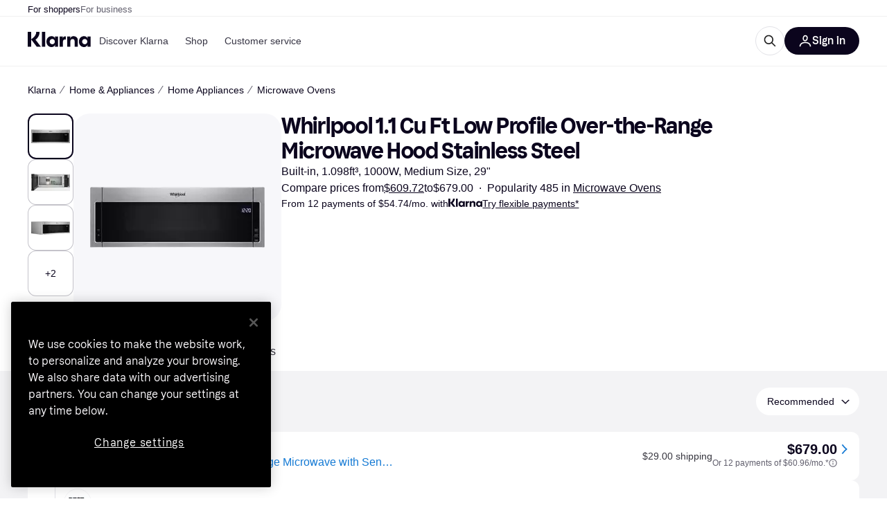

--- FILE ---
content_type: text/css
request_url: https://owp.klarna.com/static/ProductList-c73ed67c.css
body_size: 1476
content:
.T1ZT83zPPU{cursor:pointer}.mbutbiB_FY>div:nth-child(2){flex-grow:3}.gjmA5Yuzdk{border:1px solid #615f6d;border:solid 1px var(--border60);cursor:pointer;background:#fff;background:var(--background-primary);z-index:2;border-right:none;border-radius:4px 0 0 4px;justify-content:center;align-items:center;width:41px;height:116px;display:flex;position:fixed;top:calc(50% - 58px);right:0}.gjmA5Yuzdk:before{content:attr(data-text);color:var(--text-primary);justify-content:center;align-items:center;height:40px;display:flex;position:absolute;left:0;right:0;transform:rotate(-90deg)}.gjmA5Yuzdk:hover{border:1px solid #28272e;border:solid 1px var(--primary-action-hover);border-right:none}.gjmA5Yuzdk:focus,.gjmA5Yuzdk:active{background:#0b051d;background:var(--grayscale100);color:var(--text-on-background);border:1px solid #0b051d;border:solid 1px var(--primary-action-active);border-right:none}.gjmA5Yuzdk:focus:before,.gjmA5Yuzdk:active:before{color:var(--text-on-background)}@media (min-width:1024px){.QI2bIvqWgA{min-height:56px}}.KgWIf43c0y{display:none}@media (min-width:1024px){.KgWIf43c0y{display:block}}.KgWIf43c0y.YpOhDpPWc5{z-index:800;background:#fff;background:var(--background-primary);box-shadow:0 4px 8px 0 none,0 0 1px 0 none;box-shadow:0 4px 8px 0 var(--shadow-primary),0 0 1px 0 var(--shadow-primary);display:block;position:fixed;top:0;left:0;right:0}.QI2bIvqWgA .x0jXrbVckc{scrollbar-width:none;column-gap:4px;height:46px}@media (min-width:768px){.QI2bIvqWgA .x0jXrbVckc{column-gap:16px}}@media (min-width:1024px){.QI2bIvqWgA .x0jXrbVckc{column-gap:32px;height:56px}}.rCcc4w0lQm{padding:0 8px}.rCcc4w0lQm.ONsqGlcrhe{pointer-events:none}.rCcc4w0lQm.ONsqGlcrhe svg{width:16px;height:16px;margin-left:4px}.cYRYwiQAT9{width:100%;position:relative}.Wch_pzkgyA{-webkit-overflow-scrolling:touch;scroll-snap-type:x mandatory;width:100%;display:flex;overflow:auto}.Wch_pzkgyA::-webkit-scrollbar{display:none}.bqlxDg5QA2 p a{color:var(--text-on-background)!important}.bqlxDg5QA2 p a:hover{text-decoration:none;color:var(--text-on-background)!important}.XS3Id_zpo4{background-color:rgba(52,52,52,.7);background-color:var(--overlay-primary);z-index:1100;justify-content:center;align-items:center;width:100vw;height:100vh;display:flex;position:fixed;top:0;left:0}.me4kVrKBJc{background-color:#fff;background-color:var(--background-primary);border-radius:24px;width:90%;max-width:500px;height:80vh;position:relative;overflow:hidden;box-shadow:0 4px 10px rgba(0,0,0,.3)}.wL9jkTX9v4{z-index:10;top:16px;right:16px;position:absolute!important}.ClI0btMkew{border:none;width:100%;height:100%}.VkdjtVxOKY{max-width:700px;position:relative}.luCB2_n6eD{text-overflow:ellipsis;-webkit-box-orient:vertical;position:relative;overflow:hidden}.luCB2_n6eD.oqJI3YC6CC{padding-right:0}.piuIkwW7L4{z-index:1;background:0 0;position:absolute;bottom:0;right:0}.piuIkwW7L4:before{content:"...";z-index:-1;background:#fff;width:130%;height:100%;position:absolute;top:0;right:0}.WNBGklqoif{display:inline-block}.WNBGklqoif .du681FC_xI{font-size:.875rem;font-size:var(--text-size-s);line-height:20px;line-height:var(--text-lh-s)}.rKCoHoUF9e{white-space:nowrap;line-height:1.5;font-size:.75rem!important}@media (min-width:768px){.rKCoHoUF9e{line-height:1.5;font-size:.875rem!important}}@media (min-width:1024px){.rKCoHoUF9e{line-height:1.5;font-size:1rem!important}}.TvCi_8hX24{font-size:1rem;font-size:var(--text-size-m);line-height:24px;line-height:var(--text-lh-m)}.NQoZlhYXls{fill:var(--rating-background)}.Qto9qQj0go{flex-direction:revert;align-items:center;padding:0;line-height:0;display:inline-flex}@media (min-width:1024px){.Qto9qQj0go{padding-right:16px}}.Fvwc6SwtMv{display:inline-flex}.GrMIxOq_aD{font-size:1rem;font-size:var(--text-size-m);line-height:24px;line-height:var(--text-lh-m);padding:0 8px}.fJFAUvI5Yt{border:none;border-right:1px solid #c4c3ca;border-right:1px solid var(--border40);border-radius:0;width:50%;height:100%}.QFL1cCUzYM{background-color:#c4c3ca;background-color:var(--border40);width:1px;height:20px}.no83TDEzq0{margin-left:-16px;margin-right:-16px}.iLFaqnOGYm{position:absolute;top:-8px;right:-8px}.mR6m6EWHN_{text-align:center;width:100%;position:relative;overflow:hidden}.mR6m6EWHN_ img{vertical-align:top}.mR6m6EWHN_>div{width:initial!important;height:initial!important}@media (min-width:1024px){.WqY6IxM70o{top:calc(var(--pr-header-offset,50px) + 8px);position:-webkit-sticky;position:sticky}}.Icf6M0L2mV{max-width:100%;overflow:hidden}.ppui02n2hL{height:320px}.TlxKUHk8nJ+.TlxKUHk8nJ{margin-top:16px}p .SNvASk0_9u{min-height:100vh;padding-bottom:24px}@media (max-width:767px){p .SNvASk0_9u{background-color:#c8d0d8}}.Nuzsrij_DK{max-width:1760px!important}.oHRtqrz5TA{margin-bottom:24px;position:relative}.oHRtqrz5TA:before{content:"";z-index:-1;height:100%;box-shadow:inset 16px 46px 16px -46px none;box-shadow:inset 16px 46px 16px -46px var(--shadow-primary);background:#f3f3f5;background:var(--background-secondary);position:absolute;left:-16px;right:-16px}@media (min-width:768px){.oHRtqrz5TA:before{left:-40px;right:-40px}}@media (min-width:1536px){.oHRtqrz5TA:before{left:calc(50% - 24px - 50vw);right:calc(50% - 24px - 50vw)}}@media (min-width:1200px){.oHRtqrz5TA.BLLevU1Ok0:before{left:calc(50% + 170px - 50vw);right:calc(50% - 153px - 50vw)}}@media (min-width:1536px){.oHRtqrz5TA.BLLevU1Ok0:before{left:calc(50% + 178px - 50vw);right:calc(50% - 161px - 50vw)}}

--- FILE ---
content_type: application/javascript
request_url: https://owp.klarna.com/static/RelatedProducts-2c3e87f8.js
body_size: 720
content:
"use strict";(self.__LOADABLE_LOADED_CHUNKS__=self.__LOADABLE_LOADED_CHUNKS__||[]).push([["24965"],{1128:function(l,e,i){i.r(e),i.d(e,{default:()=>c}),i(65315),i(37089),i(32203);var n=i(74848),a=i(32205),r=i(84461),d=i(95783),t=i(52933),o=i(98286),u=i(35149),s=i(51073);let c=()=>{var l,e,i;let c=(0,o.WD)(),v=(0,d.sA)(),g=(0,a.QsY)({base:2,l:5}),p=(null==v||null==(l=v.product)?void 0:l.id)||"",m=(null==v||null==(e=v.category)?void 0:e.id)||"",{data:h,isLoading:b,isFetched:_}=(0,s.B)({categoryId:m,productId:p});return _&&(null==h?void 0:h.length)===0?null:b?(0,n.jsx)(u.A,{}):(0,n.jsx)(a.azJ,{className:(0,t.jZ)(m,"image"),paddingBottom:{base:"xxl",m:80},children:(0,n.jsx)(a.jzO,{description:c("PR.Related.Products.DESCRIPTION"),headingSize:"m",showAllHref:null==v||null==(i=v.category)?void 0:i.url,showAllLabel:c("PR.Global.SHOW_ALL"),title:c("PR.Related.Products.TITLE"),children:(0,n.jsx)(a.qlo,{children:_&&!h?(0,n.jsx)(a.azJ,{alignY:"center",display:"flex",height:{base:257,l:285},children:(0,n.jsx)(a.ppr,{kind:"inline",type:"NO_PRODUCTS_IN_PRODUCT_LISTING"})}):null==h?void 0:h.map((l,e)=>{var i,a,d,t,o,u,s,c,v,p,m,h,b;return(0,n.jsx)(r.A,{brandLogoAlt:null==(a=l.brand)||null==(i=a.image)?void 0:i.description,brandLogoSrc:null==(t=l.brand)||null==(d=t.image)?void 0:d.path,carouselId:"pl-related-products-carousel",classification:void 0,imageAlt:null==(o=l.image)?void 0:o.description,imageLazyLoad:e>=g,imageSrc:null==(u=l.image)?void 0:u.path,installmentPrice:null==l?void 0:l.installment,merchantId:void 0,merchantName:void 0,name:l.name,price:null==(c=l.cheapestOffer)||null==(s=c.price)?void 0:s.amount,pricePerUnit:null==(v=l.cheapestOffer)?void 0:v.pricePerUnit,productId:l.id,rating:null==(p=l.rating)?void 0:p.average,ratingCount:null==(m=l.rating)?void 0:m.count,ribbonPreset:null==(h=l.ribbon)?void 0:h.type,ribbonValue:null==(b=l.ribbon)?void 0:b.value,url:l.url},l.id)})})})})}}}]);

--- FILE ---
content_type: application/javascript
request_url: https://owp.klarna.com/static/apps-klarna-Layout-43142e89.js
body_size: 613
content:
"use strict";(self.__LOADABLE_LOADED_CHUNKS__=self.__LOADABLE_LOADED_CHUNKS__||[]).push([["58867"],{22840:function(e,t,r){r.d(t,{c:()=>p}),r(95013);var n=r(66222),a=r(79298),l=r(61870),o=r(24134),c=r(19288),i=r(39015),u=r(25981);let s=(0,i.Ib)("klarna_user",async e=>{var t,r;if(!e)return null;let n=(0,a.R)(),[o,c]=await Promise.all([n.fetch(l.Zh,{url:"/v1/display-name"}),n.fetch(l.Zh,{url:"/v1/picture/urls/download",validateStatus:e=>e<400||404===e})]);return{firstName:null==o?void 0:o.data.displayName,avatar:null==c||null==(r=c.data)||null==(t=r.urls)?void 0:t.cropped.uri,email:"",personaId:""}}),p=()=>{var e,t;let[r]=(0,o.A)();return(0,n.I)((e=function(e){for(var t=1;t<arguments.length;t++){var r=null!=arguments[t]?arguments[t]:{},n=Object.keys(r);"function"==typeof Object.getOwnPropertySymbols&&(n=n.concat(Object.getOwnPropertySymbols(r).filter(function(e){return Object.getOwnPropertyDescriptor(r,e).enumerable}))),n.forEach(function(t){var n;n=r[t],t in e?Object.defineProperty(e,t,{value:n,enumerable:!0,configurable:!0,writable:!0}):e[t]=n})}return e}({},s(r[c.rj])),t=t={enabled:(0,u.L)()},Object.getOwnPropertyDescriptors?Object.defineProperties(e,Object.getOwnPropertyDescriptors(t)):(function(e,t){var r=Object.keys(e);if(Object.getOwnPropertySymbols){var n=Object.getOwnPropertySymbols(e);r.push.apply(r,n)}return r})(Object(t)).forEach(function(r){Object.defineProperty(e,r,Object.getOwnPropertyDescriptor(t,r))}),e))}},82168:function(e,t,r){r.r(t),r.d(t,{default:()=>o});var n=r(74848),a=r(86850);r(22840),r(19288),r(25981);let l=()=>(0,n.jsx)(a.A,{});l.getInitialProps=a.A.getInitialProps=async({queryClient:e,cookies:t})=>{};let o=l}}]);

--- FILE ---
content_type: application/javascript
request_url: https://owp.klarna.com/static/35483-8b798d48.js
body_size: 11805
content:
"use strict";(self.__LOADABLE_LOADED_CHUNKS__=self.__LOADABLE_LOADED_CHUNKS__||[]).push([["35483"],{28727:function(e,r,t){t.d(r,{A:()=>a});var n=t(74848),i=t(32205),l=t(98286);let o=({style:e})=>{let{isMobile:r}=(0,i.UgS)();return(0,n.jsxs)("svg",{fill:"none",height:r?"20":"24",role:"img",style:e,viewBox:"0 0 1448 609",xmlns:"http://www.w3.org/2000/svg",children:[(0,n.jsx)("title",{children:"Klarna"}),(0,n.jsx)("path",{d:"M0 304.493C0 180.585 0 118.631 30.3995 74.5079C42.2947 57.2427 57.2427 42.2947 74.5079 30.3995C118.631 0 180.585 0 304.493 0H1142.75C1266.65 0 1328.61 0 1372.73 30.3995C1390 42.2947 1404.95 57.2427 1416.84 74.5079C1447.24 118.631 1447.24 180.585 1447.24 304.493C1447.24 428.402 1447.24 490.356 1416.84 534.479C1404.95 551.744 1390 566.692 1372.73 578.587C1328.61 608.987 1266.65 608.987 1142.75 608.987H304.494C180.585 608.987 118.631 608.987 74.5079 578.587C57.2427 566.692 42.2947 551.744 30.3995 534.479C0 490.356 0 428.402 0 304.493Z",fill:"#FFA8CD"}),(0,n.jsx)("path",{d:"M1166.17 389.005C1140.92 389.005 1121.24 368.125 1121.24 342.771C1121.24 317.416 1140.92 296.536 1166.17 296.536C1191.42 296.536 1211.1 317.416 1211.1 342.771C1211.1 368.125 1191.42 389.005 1166.17 389.005ZM1153.54 437.85C1175.08 437.85 1202.56 429.647 1217.79 397.581L1219.27 398.327C1212.59 415.851 1212.59 426.292 1212.59 428.902V433.003H1266.8V252.538H1212.59V256.64C1212.59 259.25 1212.59 269.69 1219.27 287.214L1217.79 287.96C1202.56 255.894 1175.08 247.691 1153.54 247.691C1101.93 247.691 1065.54 288.706 1065.54 342.771C1065.54 396.835 1101.93 437.85 1153.54 437.85ZM971.216 247.691C946.707 247.691 927.397 256.267 911.801 287.96L910.316 287.214C917 269.69 917 259.25 917 256.64V252.538H862.784V433.003H918.485V337.923C918.485 312.942 932.968 297.281 956.362 297.281C979.757 297.281 991.268 310.704 991.268 337.55V433.003H1046.97V318.162C1046.97 277.147 1015.03 247.691 971.216 247.691ZM782.203 287.96L780.717 287.214C787.401 269.69 787.401 259.25 787.401 256.64V252.538H733.186V433.003H788.887L789.258 346.126C789.258 320.772 802.626 305.484 824.536 305.484C830.477 305.484 835.305 306.23 840.875 307.722V252.538C816.366 247.318 794.457 256.64 782.203 287.96ZM605.073 389.005C579.821 389.005 560.14 368.125 560.14 342.771C560.14 317.416 579.821 296.536 605.073 296.536C630.324 296.536 650.005 317.416 650.005 342.771C650.005 368.125 630.324 389.005 605.073 389.005ZM592.447 437.85C613.985 437.85 641.464 429.647 656.689 397.581L658.174 398.327C651.49 415.851 651.49 426.292 651.49 428.902V433.003H705.706V252.538H651.49V256.64C651.49 259.25 651.49 269.69 658.174 287.214L656.689 287.96C641.464 255.894 613.985 247.691 592.447 247.691C540.83 247.691 504.439 288.706 504.439 342.771C504.439 396.835 540.83 437.85 592.447 437.85ZM426.828 433.003H482.53V172H426.828V433.003ZM385.981 172H329.165C329.165 218.608 300.572 260.368 257.125 290.197L240.043 302.129V172H181V433.003H240.043V303.62L337.706 433.003H409.747L315.797 309.213C358.501 278.266 386.352 230.166 385.981 172Z",fill:"#0B051D"})]})},a=()=>{let e=(0,l.WD)(),{isMobile:r,isTablet:t}=(0,i.UgS)(),a=r?"xs":t?"s":"m";return(0,n.jsxs)(i.EYj,{size:a,weight:"bold",children:[e("PR.Global.KlarnaPaymentMessage.TRY_FLEXIBLE_PAYMENTS_WITH"),(0,n.jsx)(i.azJ,{as:"span",paddingX:"s",children:(0,n.jsx)(o,{style:{verticalAlign:"bottom"}})}),(0,n.jsx)(i.EYj,{inline:!0,weight:"normal",children:(0,n.jsx)(i.N_E,{decoration:"underline",rel:"noreferrer",size:a,target:"_blank",to:e("PR.Global.KlarnaPaymentMessage.INFO_LINK",void 0,!0),children:e("PR.Global.KlarnaPaymentMessage.INFO_LINK_TEXT")})})]})}},77668:function(e,r,t){t.d(r,{A:()=>s}),t(95013);var n=t(74848),i=t(32205),l=t(78513),o=t(96540),a=t(98286);let s=({cheapestInstallment:e,origin:r})=>{let t=(0,a.WD)(),s=(0,i.Rtm)(),{isMobile:c}=(0,i.UgS)(),[u,d]=(0,o.useState)(!1),f=(0,o.useCallback)(e=>{e.preventDefault(),d(!0)},[]),p=(0,o.useCallback)(()=>{d(!1)},[]);return e&&(null==e?void 0:e.modalUrl)?(0,n.jsxs)(n.Fragment,{children:[(0,n.jsxs)(i.BJc,{alignY:"baseline",direction:c||"productSheet"===r?"vertical":"horizontal",gap:c?"xs":"s",marginBottom:c?"sm":"none",wrap:!1,children:[(0,n.jsxs)(i.BJc,{alignY:"baseline",direction:"horizontal",gap:"xs",wrap:!1,children:[(0,n.jsx)(i.EYj,{inline:!0,size:c?"xs":"s",children:(0,n.jsx)(a.Ay,{placeholders:{price:s(e)},children:"PR.Global.KlarnaPaymentMessage.FROM_X_WITH"})}),(0,n.jsx)(i.DMy,{color:"textPrimary",height:c?10:12})]}),(0,n.jsx)(i.N_E,{decoration:"underline",rel:"noreferrer",size:c?"xs":"s",to:null==e?void 0:e.modalUrl,onClick:f,children:`${t("PR.Global.KlarnaPaymentMessage.LINK_TO_OSM_MODAL_TEXT")}*`})]}),(0,n.jsx)(l.A,{open:u,url:null==e?void 0:e.modalUrl,onClose:p})]}):null}},52933:function(e,r,t){t.d(r,{$_:()=>l,RU:()=>s,_O:()=>i,jZ:()=>a}),t(65315),t(59023);var n=t(74848);let i="fs-mask",l="fs-exclude",o=["340","1180","742"],a=(e,r="text")=>{if(e&&e&&o.some(r=>e===r||e===`cl${r}`)){if("image"===r)return l;if("text"===r)return i}},s=({category:e,contentType:r="text",children:t})=>{let i=a(e,r);return i?(0,n.jsx)("div",{className:i,children:t}):(0,n.jsx)(n.Fragment,{children:t})}},73971:function(e,r,t){t.d(r,{A:()=>c});var n=t(74848),i=t(88574),l=t(32205),o=t(74193),a=t(98286);let s=()=>{let e=(0,a.WD)()("PR.CategoryListPage.SEARCH_INFO_BOX_CONTENT");return(0,n.jsx)(i.default,{className:"bqlxDg5QA2",source:e})},c=e=>{var r,t,{iconSize:i="s",sx:c}=e,u=function(e,r){if(null==e)return{};var t,n,i=function(e,r){if(null==e)return{};var t,n,i={},l=Object.keys(e);for(n=0;n<l.length;n++)t=l[n],r.indexOf(t)>=0||(i[t]=e[t]);return i}(e,r);if(Object.getOwnPropertySymbols){var l=Object.getOwnPropertySymbols(e);for(n=0;n<l.length;n++)t=l[n],!(r.indexOf(t)>=0)&&Object.prototype.propertyIsEnumerable.call(e,t)&&(i[t]=e[t])}return i}(e,["iconSize","sx"]);let d=(0,a.WD)();return(0,o.jj)("show_search_legal_info")?(0,n.jsx)(l.azJ,(r=function(e){for(var r=1;r<arguments.length;r++){var t=null!=arguments[r]?arguments[r]:{},n=Object.keys(t);"function"==typeof Object.getOwnPropertySymbols&&(n=n.concat(Object.getOwnPropertySymbols(t).filter(function(e){return Object.getOwnPropertyDescriptor(t,e).enumerable}))),n.forEach(function(r){var n;n=t[r],r in e?Object.defineProperty(e,r,{value:n,enumerable:!0,configurable:!0,writable:!0}):e[r]=n})}return e}({inline:!0,as:"span"},u),t=t={children:(0,n.jsxs)(l.mh,{children:[(0,n.jsx)(l.jiu,{children:(0,n.jsx)(l.K0,{inline:!0,transparent:!0,"aria-label":d("PR.CategoryListPage.SEARCH_INFO_BOX_LABEL"),color:"text-primary",height:22,icon:l.mo0,padding:"none",size:i,sx:[{marginLeft:1,verticalAlign:"-6px"},c],width:22})}),(0,n.jsx)(l.L67,{text:(0,n.jsx)(s,{})})]})},Object.getOwnPropertyDescriptors?Object.defineProperties(r,Object.getOwnPropertyDescriptors(t)):(function(e,r){var t=Object.keys(e);if(Object.getOwnPropertySymbols){var n=Object.getOwnPropertySymbols(e);t.push.apply(t,n)}return t})(Object(t)).forEach(function(e){Object.defineProperty(r,e,Object.getOwnPropertyDescriptor(t,e))}),r)):null}},17648:function(e,r,t){t.d(r,{A:()=>n});let n=(0,t(39015).Rq)({resolved:{},chunkName:()=>"Lightbox",isReady(e){let r=this.resolve(e);return!0===this.resolved[r]&&!!t.m[r]},importAsync:()=>Promise.all([t.e("62646"),t.e("15225")]).then(t.bind(t,71590)),requireAsync(e){let r=this.resolve(e);return this.resolved[r]=!1,this.importAsync(e).then(e=>(this.resolved[r]=!0,e))},requireSync(e){return t(this.resolve(e))},resolve:()=>71590})},78513:function(e,r,t){t.d(r,{A:()=>a});var n=t(74848),i=t(32205),l=t(96540),o=t(98286);let a=({open:e,onClose:r,url:t})=>{let a=(0,o.WD)();(0,i.yJA)(e);let s=(0,l.useCallback)(e=>{e.stopPropagation(),r()},[r]);if((0,l.useEffect)(()=>{let t=e=>{"Escape"===e.key&&r()};return e?document.addEventListener("keydown",t):document.removeEventListener("keydown",t),()=>{document.removeEventListener("keydown",t)}},[r,e]),e)return(0,n.jsx)(i.ZLI,{children:(0,n.jsx)(i.azJ,{"aria-modal":"true",className:"XS3Id_zpo4",role:"dialog",onClick:s,children:(0,n.jsxs)(i.azJ,{className:"me4kVrKBJc",children:[(0,n.jsx)(i.K0,{"aria-label":a("PR.Global.Close"),className:"wL9jkTX9v4",height:"32px",icon:i.w0d,width:"32px",onClick:s}),(0,n.jsx)("iframe",{className:"ClI0btMkew",src:t,title:"Installment Details"})]})})})}},91307:function(e,r,t){t.d(r,{n:()=>i,y:()=>l});var n=t(20709);let i=()=>{let e=n.Ay.get(n.PA);if(e&&Array.isArray(e.attributes))return e;n.Ay.remove(n.PA)},l=e=>{n.Ay.set(n.PA,e)}},33574:function(e,r,t){t.d(r,{Dv:()=>i,Tg:()=>l}),t(67579),t(30500),t(65315),t(837),t(84136),t(95013);var n=t(91307);let i=e=>e.replace("af_",""),l=(e,r,t,l)=>{let o=(0,n.n)(),a=(null==o?void 0:o.attributes)||[],s=i(e),c=null==a?void 0:a.filter(r=>r.attributeId!==i(e)||r.categoryId!==l);t&&void 0!==r&&(c=[...null!=c?c:[],{attributeId:s,optionIds:[null!=r?r:""],categoryId:l}]),(0,n.y)({attributes:null!=c?c:[]})}},4590:function(e,r,t){t.d(r,{A:()=>s,e:()=>a});var n=t(74848),i=t(32205),l=t(78426),o=t(98286);let a=({offer:e,merchant:r})=>{var t;let a=(0,o.WD)();return(0,n.jsx)(l.Z,{merchant:r,offer:e,offerAggregatedPosition:void 0,offerType:"shopByBrand",style:{width:"100%"},children:(0,n.jsxs)(i.$nd,{alignX:"space-between",as:"div",height:40,hoverBackgroundColor:"none",kind:"ghost",padding:"none",width:"100%",children:[(0,n.jsxs)(i.BJc,{alignY:"center",direction:"horizontal",gap:"s",children:[(0,n.jsx)(i.FuX,{height:24,imageSrc:null==(t=r.logo)?void 0:t.url,kind:"round",name:r.name,width:24}),(0,n.jsxs)(i.BJc,{alignX:"left",alignY:"center",direction:"horizontal",gap:"none",children:[(0,n.jsx)(i.EYj,{tight:!0,size:"s",weight:"normal",children:a("PR.ProductPage.ShopByBrand.SHOP_AT")}),(0,n.jsx)(i.EYj,{color:"text-primary",size:"s",children:r.name})]})]}),(0,n.jsx)(i.vKP,{size:"m"})]})})},s=({offer:e,merchant:r})=>{var t;let a=(0,o.WD)();return(0,n.jsx)(i.azJ,{direction:"horizontal",children:(0,n.jsx)(l.Z,{merchant:r,offer:e,offerAggregatedPosition:void 0,offerType:"shopByBrand",children:(0,n.jsxs)(i.$nd,{as:"div",backgroundColor:"background-primary",borderColor:"border40",borderRadius:"full",height:48,hoverBackgroundColor:"none",hoverBorderColor:"border100",kind:"secondary",paddingLeft:"xs",paddingRight:12,paddingY:"xs",children:[(0,n.jsx)(i.FuX,{height:40,imageSrc:null==(t=r.logo)?void 0:t.url,kind:"round",name:r.name,width:40}),(0,n.jsxs)(i.BJc,{alignX:"left",direction:"vertical",gap:6,paddingX:12,children:[(0,n.jsx)(i.EYj,{tight:!0,size:"s",sx:{paddingTop:"1px"},weight:"normal",children:a("PR.ProductPage.ShopByBrand.SHOP_AT")}),(0,n.jsx)(i.EYj,{tight:!0,color:"text-primary",size:"m",children:r.name})]}),(0,n.jsx)(i.vKP,{size:"m"})]})})})}},37733:function(e,r,t){t.d(r,{A:()=>n}),t(65315),t(84136);let n=e=>{let r=null==e?void 0:e.staticOffers.find(e=>e.labels.propertyLabels.find(e=>"BRAND_OFFER"===e)),t=r&&(null==e?void 0:e.merchants[r.merchantId]);return{brandOffer:r,brandOfferMerchant:t}}},58455:function(e,r,t){t.d(r,{Q:()=>l,V:()=>i});var n=t(74193);let i=["IN_STOCK"],l=e=>{let r=(0,n.c5)("pl").show_xmas_delivery,t=i.includes(e.stockStatus);return r&&t}},70906:function(e,r,t){t.d(r,{i:()=>o,k:()=>s}),t(65315),t(837);var n=t(74193),i=t(71624),l=t(58455);let o=(e,r)=>(0,n.c5)("pl").show_xmas_delivery&&r.offerFilters.showOnlyDeliveryBeforeChristmas?e.filter(e=>a(e)):e,a=e=>{if("offer-group"!==e.type)return!1;let r=(0,l.Q)(e.offerGroup.displayOffer)?e.offerGroup.merchant.lastOrderBeforeHolidayDelivery:void 0;return r&&(0,i.Uy)(r)};t(95013);let s=(e,r)=>{let t=(0,n.c5)("pl");if(!t.show_recycling_message)return e;let i=t.recycle_identifiers;return i.includes(r.categoryId)||r.subcategoryId&&i.includes(r.subcategoryId)?[{type:"recycle-message"},...e]:e}},78426:function(e,r,t){t.d(r,{Z:()=>d}),t(65315),t(84136);var n=t(74848),i=t(52073),l=t(58203),o=t(32205),a=t(51948),s=t(96540),c=t(98286),u=t(46469);let d=e=>{var r,t,d,{merchant:f,offer:p,offerAggregatedPosition:h,offerType:g="offer",onClickOut:O,children:y}=e,v=function(e,r){if(null==e)return{};var t,n,i=function(e,r){if(null==e)return{};var t,n,i={},l=Object.keys(e);for(n=0;n<l.length;n++)t=l[n],r.indexOf(t)>=0||(i[t]=e[t]);return i}(e,r);if(Object.getOwnPropertySymbols){var l=Object.getOwnPropertySymbols(e);for(n=0;n<l.length;n++)t=l[n],!(r.indexOf(t)>=0)&&Object.prototype.propertyIsEnumerable.call(e,t)&&(i[t]=e[t])}return i}(e,["merchant","offer","offerAggregatedPosition","offerType","onClickOut","children"]);let{productId:b,productClassification:m}=(0,l.G)(),j={id:f.id,name:f.name,verified:f.labels.includes("VERIFIED")},P=((e,r)=>{let{filters:t}=(0,a.O)(),n=t.priceWithShipping,{shouldShowCampaignPriceInfo:i,campaignPrice:l}=(0,u.D)(e.campaignPrice,e.shippingCost),d=(0,o.Ymp)(),f=(0,c.WD)();return(0,s.useMemo)(()=>{let t=e.price,a=t.currency,s=parseFloat(t.amount);n&&(s=e.shippingCost?parseFloat(e.price.amount)+parseFloat(e.shippingCost.amount):s);let c=(0,o.$gu)({price:s,currency:a,locale:d});return i&&s&&l?f("PR.A11Y.ProductDetailsPage.Offers.OFFER_LINK_WITH_CAMPAIGN_PRICE",{price:(0,o.$gu)({price:"number"==typeof l?l:parseFloat(l),currency:a,locale:d}),originalPrice:c,merchantName:r.name}):f("PR.A11Y.ProductDetailsPage.Offers.OFFER_LINK_WITH_PRICE",{price:c,merchantName:r.name})},[l,n,d,i,f,e.price,e.shippingCost,r.name])})(p,f);return(0,n.jsx)(i.A,(r=function(e){for(var r=1;r<arguments.length;r++){var t=null!=arguments[r]?arguments[r]:{},n=Object.keys(t);"function"==typeof Object.getOwnPropertySymbols&&(n=n.concat(Object.getOwnPropertySymbols(t).filter(function(e){return Object.getOwnPropertyDescriptor(t,e).enumerable}))),n.forEach(function(r){var n;n=t[r],r in e?Object.defineProperty(e,r,{value:n,enumerable:!0,configurable:!0,writable:!0}):e[r]=n})}return e}({"aria-label":P,callback:O,clickoutIndex:h?h-1:void 0,forceReferrer:"REFERRER"===f.urlHandling,isInternational:!!f.internationalCountryCode,merchant:j,offerItemCondition:null==(d=p.labels.attributeLabels.find(e=>"itemCondition"===e.name))?void 0:d.value,productClassification:m,productId:b,productPrice:p.price.amount,url:p.url},"Sponsored"===g?{clickArea:"sponsored",clickoutType:g}:"shopByBrand"===g?{clickArea:"shop-by-brand",clickoutType:"ShopByBrand"}:{},v),t=t={children:y},Object.getOwnPropertyDescriptors?Object.defineProperties(r,Object.getOwnPropertyDescriptors(t)):(function(e,r){var t=Object.keys(e);if(Object.getOwnPropertySymbols){var n=Object.getOwnPropertySymbols(e);t.push.apply(t,n)}return t})(Object(t)).forEach(function(e){Object.defineProperty(r,e,Object.getOwnPropertyDescriptor(t,e))}),r))}},55248:function(e,r,t){t.d(r,{oG:()=>v,OC:()=>D,O4:()=>m,lM:()=>A,WD:()=>P,OB:()=>l,l_:()=>c,hT:()=>h,FW:()=>p,VE:()=>g,jK:()=>_,Cj:()=>R,bv:()=>L,Gy:()=>x,vs:()=>C}),t(65315),t(48169),t(95013),t(837),t(22416),t(99342);let n=e=>{let r,t=[];return e.forEach(e=>{if("offer-group"===e.type){if((null==r?void 0:r.offerGroup.merchant.id)===e.offerGroup.merchant.id&&r.offerGroup.availability===e.offerGroup.availability)return void r.offerGroup.offers.push(...e.offerGroup.offers);r=e}t.push(e)}),t};var i=t(43506);let l=(e,r)=>{if(r.offerFilters.showUnavailableMerchants||(0,i.r)(r.offerFilters.merchants))return e;let t=e.reduce((e,r,t)=>"offer-group"===r.type&&"AVAILABLE"!==r.offerGroup.availability?[...e,t]:e,[]);if(!t.length)return e;let l=t[0],o=e.filter((e,r)=>"offer-group"!==e.type||0===r&&0===l||"AVAILABLE"===e.offerGroup.availability),a=0===l?t.length>1?o.length:void 0:o.length;return a&&a>0&&(o.splice(a,0,{type:"collapsed-unavailable-offer-groups",count:0===l?t.length-1:t.length}),o=n(o)),o};var o=t(74193);function a(e){for(var r=1;r<arguments.length;r++){var t=null!=arguments[r]?arguments[r]:{},n=Object.keys(t);"function"==typeof Object.getOwnPropertySymbols&&(n=n.concat(Object.getOwnPropertySymbols(t).filter(function(e){return Object.getOwnPropertyDescriptor(t,e).enumerable}))),n.forEach(function(r){var n;n=t[r],r in e?Object.defineProperty(e,r,{value:n,enumerable:!0,configurable:!0,writable:!0}):e[r]=n})}return e}function s(e,r){return r=null!=r?r:{},Object.getOwnPropertyDescriptors?Object.defineProperties(e,Object.getOwnPropertyDescriptors(r)):(function(e,r){var t=Object.keys(e);if(Object.getOwnPropertySymbols){var n=Object.getOwnPropertySymbols(e);t.push.apply(t,n)}return t})(Object(r)).forEach(function(t){Object.defineProperty(e,t,Object.getOwnPropertyDescriptor(r,t))}),e}let c=e=>{var r;let t=(0,o.c5)("pl").fillup_minimum_available_offers,n=e.filter(f).length;if(n>=t)return e;let i=function(e,r){let t=e.filter(d),n=[];for(let e of u){let i=t.filter(e);if(n.push(...i),n.length>=r)break}return n.slice(0,r)}(e,t-n);return r=e,i.forEach(e=>{r.splice(r.indexOf(e),1,s(a({},e),{offerGroup:s(a({},e.offerGroup),{availability:"AVAILABLE",displayOffer:s(a({},e.offerGroup.displayOffer),{availability:"AVAILABLE"})})}))}),r},u=[function(e){return"UNAVAILABLE"===e.offerGroup.availability&&"OUT_OF_STOCK"!==e.offerGroup.displayOffer.stockStatus},function(e){return"UNAVAILABLE_UNMET_REQUIREMENTS"===e.offerGroup.availability&&"OUT_OF_STOCK"!==e.offerGroup.displayOffer.stockStatus},function(e){return"UNAVAILABLE_UNMET_REQUIREMENTS"===e.offerGroup.availability&&"OUT_OF_STOCK"===e.offerGroup.displayOffer.stockStatus},function(e){return"UNAVAILABLE"===e.offerGroup.availability&&"OUT_OF_STOCK"===e.offerGroup.displayOffer.stockStatus}];function d(e){return"offer-group"===e.type&&!e.offerGroup.merchant.labels.includes("NO_FILLUP")&&"UNAVAILABLE_ON_REQUEST"!==e.offerGroup.availability&&!e.offerGroup.merchant.internationalCountryCode}function f(e){return"offer-group"===e.type&&"AVAILABLE"===e.offerGroup.availability}let p=(e,r)=>{var t;return(null==(t=r.offerFilters.origin)?void 0:t.includes("ALL"))?e:n(e.filter(e=>"offer-group"!==e.type||!r.merchants[e.offerGroup.displayOffer.merchantId].internationalCountryCode))},h=(e,r)=>r.offerFilters.showUnavailableMerchants?e:n(e.filter(e=>"offer-group"!==e.type||"AVAILABLE"===e.offerGroup.availability));t(84136);let g=(e,r)=>{var t;return(null==(t=r.offerFilters.itemCondition)?void 0:t.includes("ALL"))?e:e.filter(e=>!O(e))},O=e=>{if("offer-group"!==e.type)return!1;let r=e.offerGroup.displayOffer.labels.attributeLabels.find(e=>"itemCondition"===e.name);return r&&["USED","REFURBISHED"].includes(r.value)};var y=t(95243);let v=(e,r)=>{var t;if(!(0,o.c5)("ads_settings").use_ads||r.device.isApp)return e;let n=(0,y.Gb)(e),i=null!=(t=r.adsPositionOffset)?t:0;return e.reduce((e,t)=>{var l,o,a,s;return"offer-group"===t.type&&(l=t.position,o=r.device.isMobile,a=r.device.isTablet,l===(s=n)?o||a?s<4:s<8||b(l):o||a?4===l||11===l:b(l))?[...e,t,{type:"ad",aggregatedPosition:i+=1}]:[...e,t]},[])};function b(e){return 0!==e&&e%4==0}t(59023);let m=(e,r)=>{let t=(0,y.Gb)(e),n=e.some(e=>"promoted-installment-offer"===e.type);return t>0||r.filterCountAll>0&&(1!==r.filterCountAll||"ALL"!==r.offerFilters.origin)||n?e:[...e,{type:"empty-offer-result"}]};var j=t(5489);let P=(e,r)=>{let t=1;return e.forEach(e=>{if("offer-group"===e.type){var n;e.position=t,e.aggregatedPosition=(null!=(n=r.offerGroupPositionOffset)?n:0)+t,t++}}),e},A=(e,r)=>{var t,n;if(!r.excludedOffers.length||0===r.filterCountAll)return e;let i=(0,y.Iq)(e),l=(0,y.Gb)(e),o=(0,j._)([R,g,h,p,P,v,D],(t=function(e){for(var r=1;r<arguments.length;r++){var t=null!=arguments[r]?arguments[r]:{},n=Object.keys(t);"function"==typeof Object.getOwnPropertySymbols&&(n=n.concat(Object.getOwnPropertySymbols(t).filter(function(e){return Object.getOwnPropertyDescriptor(t,e).enumerable}))),n.forEach(function(r){var n;n=t[r],r in e?Object.defineProperty(e,r,{value:n,enumerable:!0,configurable:!0,writable:!0}):e[r]=n})}return e}({},r),n=n={offers:r.excludedOffers,excludedOffers:[],adsPositionOffset:i,offerGroupPositionOffset:l,isExcludedOfferList:!0},Object.getOwnPropertyDescriptors?Object.defineProperties(t,Object.getOwnPropertyDescriptors(n)):(function(e,r){var t=Object.keys(e);if(Object.getOwnPropertySymbols){var n=Object.getOwnPropertySymbols(e);t.push.apply(t,n)}return t})(Object(n)).forEach(function(e){Object.defineProperty(t,e,Object.getOwnPropertyDescriptor(n,e))}),t));return 0===o.length?e:[...e,{type:"excluded-offers",blocks:o}]};var E=t(21426);let x=e=>{let r=(0,o.c5)("klarna_installments"),t=(null==r?void 0:r.installment_disclaimer_position)==="CLOSE_TO_DISPLAY",n=null==r?void 0:r.enable_klarna_installments;if(!t)return e;let i=e.some(e=>"promoted-installment-offer"===e.type);if(!(n||i))return e;let l=(0,E.a)(n,i);if(!l)return e;let a=e.filter(e=>"offer-group"===e.type||"sponsored-offer"===e.type||"promoted-installment-offer"===e.type).length;if(0===a)return e;let s=Math.min(3,a),c=!1,u=0;return e.reduce((e,r)=>(e.push(r),("offer-group"===r.type||"sponsored-offer"===r.type||"promoted-installment-offer"===r.type)&&(++u!==s||c||(e.push({type:"installment-disclaimer",translationKey:l}),c=!0)),e),[])},C=(e,r)=>{if(!(0,o.jj)("apple_storefront_enabled")||r.offerFilters.showOnlyDeliveryBeforeChristmas)return e;let t=r.staticOffers.find(e=>e.labels.propertyLabels.includes("PROMOTED_INSTALLMENT")),{itemCondition:n}=r.offerFilters,l="ALL"===n||(0,i.r)(r.offerFilters.merchants);return!t||l?e:[{type:"promoted-installment-offer",offer:t,merchant:r.merchants[null==t?void 0:t.merchantId],offerGroup:{key:`${t.merchantId}-${t.id}`,merchant:r.merchants[t.merchantId],availability:t.availability,displayOffer:t,offers:[t]}},...e]},_=(e,r)=>{if(e.some(e=>"promoted-installment-offer"===e.type))return e;let t=r.staticOffers.find(e=>e.labels.propertyLabels.includes("SPONSORED")),n=(0,y.Gb)(e),{attributes:i,merchantLabels:l}=r.offerFilters,o=l&&l.length>0||i&&(null==i?void 0:i.length)>0;return!t||n<2||o?e:[{type:"sponsored-offer",offer:t,merchant:r.merchants[null==t?void 0:t.merchantId]},...e]};var S=t(23784),I=t(20729);let L=(e,r)=>{let{offerFilters:t,edgeFilters:n}=r,l="ALL"===t.itemCondition,o=(0,i.r)(t.merchants),{lowestPrice:a}=(0,S.G)(n||[]),s=(e=>{if(e)return e.nationalOffer.minPrice||e.internationalOffer.minPrice||e.minPriceInStock})(r.offersSummary),c=(0,I.A)(n,"af_ITEM_CONDITION",["USED","REFURBISHED"])||!1,u=!!a&&!!(null==s?void 0:s.amount)&&a<Number(s.amount);return!c||l||!u||t.showOnlyDeliveryBeforeChristmas||o?e:[{type:"used-products"},...e]};t(37089);let R=(e,r)=>((e,r)=>{if(!e)return[];let t=[];for(let n of e){let e=`${n.merchantId}-${"AVAILABLE"===n.availability?"AVAILABLE":"UNAVAILABLE"}`,i=t.findIndex(r=>r.key===e);if(i>-1)t[i].offers.push(n);else{let i={key:e,merchant:r[n.merchantId],displayOffer:n,availability:n.availability,offers:[n]};t.push(i)}}for(let e=0;e<t.length;e++){let r=t[e];if("AVAILABLE"!==r.availability){var n;let i=function(e,r){return e.find(e=>{var t;return(null==(t=e.merchant)?void 0:t.id)===r&&"AVAILABLE"===e.availability})}(t,null==(n=r.merchant)?void 0:n.id);i&&(i.offers.push(...r.offers),r.offers=[r.displayOffer],0!==e&&(t.splice(e,1),e--))}}return t})(r.offers,r.merchants).map((e,t)=>{var n;return{type:"offer-group",position:t+1,aggregatedPosition:(null!=(n=r.offerGroupPositionOffset)?n:0)+t+1,offerGroup:e}}),D=(e,r)=>{var t,n;let{offerFilters:i}=r;if(!r.isExcludedOfferList&&(null==(t=i.page)?void 0:t.offerList)||r.isExcludedOfferList&&(null==(n=i.page)?void 0:n.excludedOfferList))return e;let l=(0,y.Gb)(e);if(l<=12)return e;let o=(0,y.x_)(e,12);return -1===o?e:[...e.slice(0,o),{type:"paging-limit",count:l}]}},95243:function(e,r,t){t.d(r,{Gb:()=>i,Iq:()=>l,x_:()=>n}),t(65315),t(837);let n=(e,r)=>e.findIndex(e=>"offer-group"===e.type&&e.position===r),i=e=>e.filter(e=>"offer-group"===e.type).length,l=e=>e.filter(e=>"ad"===e.type).length},5489:function(e,r,t){t.d(r,{_:()=>n}),t(65315),t(48169);let n=(e,r)=>e.reduce((e,t)=>t(e,r),[])},82937:function(e,r,t){t.d(r,{A:()=>s}),t(35058),t(65315),t(37089);var n=t(74848),i=t(32205),l=t(51948),o=t(83232),a=t(98286);let s=({onChange:e})=>{let r=(0,a.WD)(),t=(0,o.rH)()?["RECOMMENDED","PRICE"]:"pricerunner-uk"===(0,o.V2)()?["DELIVERY","PRICE","RECOMMENDED"]:["DELIVERY","PRICE","RECOMMENDED_MARKET_ADJUSTED"],{optimisticFilters:s,setFilters:c}=(0,l.O)();return(0,n.jsx)(i.z6M,{inline:!1,value:s.sort,onChange:r=>{c({sort:(null==r?void 0:r.target).value||void 0}),null==e||e()},children:(0,n.jsx)(i.BJc,{gap:"s",children:t.map(e=>(0,n.jsx)(i.sxL,{label:r(`PR.ProductPage.FilterModal.Sorting.${e}`),size:"m",value:e},e))})})}},15386:function(e,r,t){t.d(r,{I:()=>d});var n=t(74848),i=t(32205),l=t(51948),o=t(23784),a=t(84970),s=t(20729),c=t(98286),u=t(16946);let d=()=>{let{data:e}=(0,a.v)(),{optimisticFilters:r,setFilters:t}=(0,l.O)(),{lowestPrice:d}=(0,o.G)((null==e?void 0:e.filters)||[]),f=(0,n.jsx)(c.F4,{placeholders:{price:(0,n.jsx)(i.gmi,{color:"inherit",price:d||0,size:"inherit",sx:{marginLeft:"4px"},weight:"bold"},"price")},children:"PR.ProductPage.FilterActions.USED_PRODUCTS_FROM"});return(0,s.A)(null==e?void 0:e.filters,"af_ITEM_CONDITION",["USED","REFURBISHED"])?(0,n.jsx)(u.q,{active:"ALL"===r.itemCondition,onClick:()=>t({itemCondition:"ALL"!==r.itemCondition?"ALL":void 0}),children:f}):null}},82102:function(e,r,t){t.d(r,{M:()=>a});var n=t(74848),i=t(32205),l=t(43506),o=t(16946);let a=()=>{var e;let{isActive:r,isDisabled:t,merchant:a,setMerchantsFilter:s}=(0,l.P)(),c=(0,i.QsY)({base:20,m:28});return a?(0,n.jsx)(o.q,{active:r,disabled:t,onClick:s,children:(0,n.jsxs)(i.BJc,{alignY:"center",direction:"horizontal",gap:"s",children:[(0,n.jsx)(i.FuX,{height:c,imageSrc:null==(e=a.logo)?void 0:e.url,kind:"round",name:a.name,sx:{marginLeft:-8},width:c}),(0,n.jsx)(i.EYj,{size:"s",weight:r?"bold":"normal",children:null==a?void 0:a.name})]})}):null}},14733:function(e,r,t){t.d(r,{p:()=>a});var n=t(74848),i=t(51948),l=t(98286),o=t(16946);let a=()=>{let e=(0,l.WD)(),{optimisticFilters:r,setFilters:t}=(0,i.O)();return(0,n.jsx)(o.q,{active:r.priceWithShipping,onClick:()=>t({priceWithShipping:!r.priceWithShipping}),children:e("PR.ProductPage.FilterActions.INCLUDE_SHIPPING")})}},16946:function(e,r,t){t.d(r,{q:()=>l});var n=t(74848),i=t(32205);let l=e=>{var r,t;let l=(0,i.QsY)({base:32,l:40});return(0,n.jsx)(i.ffE,(r=function(e){for(var r=1;r<arguments.length;r++){var t=null!=arguments[r]?arguments[r]:{},n=Object.keys(t);"function"==typeof Object.getOwnPropertySymbols&&(n=n.concat(Object.getOwnPropertySymbols(t).filter(function(e){return Object.getOwnPropertyDescriptor(t,e).enumerable}))),n.forEach(function(r){var n;n=t[r],r in e?Object.defineProperty(e,r,{value:n,enumerable:!0,configurable:!0,writable:!0}):e[r]=n})}return e}({borderColor:"transparent",borderRadius:"full",height:l,iconPosition:"left",size:"s"},e),t=t={children:e.children},Object.getOwnPropertyDescriptors?Object.defineProperties(r,Object.getOwnPropertyDescriptors(t)):(function(e,r){var t=Object.keys(e);if(Object.getOwnPropertySymbols){var n=Object.getOwnPropertySymbols(e);t.push.apply(t,n)}return t})(Object(t)).forEach(function(e){Object.defineProperty(r,e,Object.getOwnPropertyDescriptor(t,e))}),r))}},98538:function(e,r,t){t.d(r,{l:()=>D}),t(95013);var n=t(74848),i=t(32205),l=t(73971),o=t(74193),a=t(83232),s=t(98286),c=t(58203),u=t(51948),d=t(84970),f=t(20729),p=t(9050);let h=({checked:e,disabled:r,icon:t,setFilters:l,text:o})=>{let a=(0,i.DPo)();return(0,n.jsx)(i.Sc0,{checked:e,disabled:r,label:(0,n.jsxs)(i.azJ,{inline:!0,alignY:"center",as:"span",direction:"horizontal",wrap:!1,children:[(0,n.jsx)(i.EYj,{inline:!0,size:"m",textWrap:"no-wrap",children:o}),(0,n.jsx)(i.azJ,{inline:!0,alignX:"center",alignY:"center",as:"span",backgroundColor:"grayscale20",borderRadius:"full",height:28,sx:{marginLeft:a.space.s},width:28,children:t})]}),size:"m",onChange:l})},g=()=>{var e;let{optimisticFilters:r}=(0,u.O)(),{data:t}=(0,d.v)(),l=(0,s.WD)(),o=(0,p.E)(),{brandName:a}=(0,c.G)();if(!a)return null;let g=(0,f.F)(null==t?void 0:t.filters,"af_MERCHANT_LABEL","CERTIFIED");return(0,n.jsx)(h,{checked:null==(e=r.merchantLabels)?void 0:e.includes("CERTIFIED"),disabled:(null==g?void 0:g.state)==="NOT_AVAILABLE",icon:(0,n.jsx)(i._V3,{alt:l("PR.Certified.Reseller.LABEL"),height:28,src:"/images/site-gui/design/certified_gray.svg",width:28}),setFilters:()=>o("CERTIFIED"),text:l("PR.Certified.BRAND",{brand:null!=a?a:""})})},O=({disabled:e,checked:r,price:t,setFilters:l,text:o})=>(0,n.jsx)(i.Sc0,{checked:r,disabled:e,label:(0,n.jsxs)(i.azJ,{inline:!0,alignY:"bottom",children:[(0,n.jsx)(i.EYj,{inline:!0,size:"m",children:o}),t&&(0,n.jsx)(i.EYj,{inline:!0,color:"text-secondary",size:"xs",children:(0,n.jsx)(s.F4,{placeholders:{price:(0,n.jsx)(i.gmi,{price:t,size:"xs",weight:"normal"},"price")},children:"PR.ProductPage.FilterActions.PRICE_FROM"})})]}),size:"m",onChange:l}),y=()=>{var e,r,t;let i=(0,s.WD)(),{optimisticFilters:l,setFilters:o}=(0,u.O)(),{data:a}=(0,d.v)(),c=(0,f.F)(null==a?void 0:a.filters,"af_ORIGIN","INTERNATIONAL"),p=(0,f.F)(null==a?void 0:a.filters,"af_ORIGIN","NATIONAL"),h=(null!=(r=null==c?void 0:c.count)?r:0)>0,g=(null!=(t=null==p?void 0:p.count)?t:0)>0,y=!h||"ALL"===l.origin&&!g;return(0,n.jsx)(O,{checked:"ALL"===l.origin,disabled:y,price:null==c||null==(e=c.lowestPrice)?void 0:e.amount,setFilters:()=>o({origin:"ALL"!==l.origin?"ALL":void 0}),text:i("PR.ProductPage.FilterActions.INTERNATIONAL_OFFERS")})};var v=t(23784);let b=()=>{let{optimisticFilters:e,setFilters:r}=(0,u.O)(),{data:t}=(0,d.v)(),{lowestPrice:i}=(0,v.G)((null==t?void 0:t.filters)||[]),l=(0,s.WD)(),o=(0,f.A)(null==t?void 0:t.filters,"af_ITEM_CONDITION",["USED","REFURBISHED"]);return(0,n.jsx)(O,{checked:"ALL"===e.itemCondition,disabled:!o,price:i,setFilters:()=>r({itemCondition:"ALL"!==e.itemCondition?"ALL":void 0}),text:l("PR.ProductPage.FilterActions.USED_PRODUCTS")})};var m=t(43506);let j=()=>{var e,r;let{isActive:t,isDisabled:l,merchant:o,setMerchantsFilter:a}=(0,m.P)(),c=(0,s.WD)();return o?(0,n.jsx)(h,{checked:t,disabled:l,icon:(0,n.jsx)(i.FuX,{height:28,imageSrc:null==(e=o.logo)?void 0:e.url,kind:"round",name:o.name,width:28}),setFilters:a,text:c("PR.ProductPage.FilterActions.MERCHANT",{merchant:null!=(r=o.name)?r:""})}):null},P=()=>{let{optimisticFilters:e,setFilters:r}=(0,u.O)(),t=(0,s.WD)();return(0,n.jsx)(i.Sc0,{checked:e.priceWithShipping,label:t("PR.ProductPage.FilterActions.INCLUDE_SHIPPING"),size:"m",onChange:()=>r({priceWithShipping:!e.priceWithShipping})})},A=()=>{var e;let{optimisticFilters:r}=(0,u.O)(),{data:t}=(0,d.v)(),l=(0,s.WD)(),o=(0,p.E)(),a=(0,f.F)(null==t?void 0:t.filters,"af_MERCHANT_LABEL","SAFE_BUY");return(0,n.jsx)(h,{checked:null==(e=r.merchantLabels)?void 0:e.includes("SAFE_BUY"),disabled:(null==a?void 0:a.state)==="NOT_AVAILABLE",icon:(0,n.jsx)(i._V3,{alt:l("PR.BuyingProtection.LABEL"),height:28,src:"/images/site-gui/design/buying_protection_gray.svg",width:28}),setFilters:()=>o("SAFE_BUY"),text:l("PR.ProductPage.FilterActions.SAFE_BUY_MERCHANTS")})},E=()=>{let{optimisticFilters:e,setFilters:r}=(0,u.O)(),t=(0,s.WD)(),{data:l}=(0,d.v)(),o=(0,f.A)(null==l?void 0:l.filters,"af_STOCK_STATUS",["IN_STOCK"]);return(0,n.jsx)(i.Sc0,{checked:"IN_STOCK"===e.stock,disabled:!o,label:t("PR.ProductPage.FilterActions.ONLY_IN_STOCK"),size:"m",onChange:()=>r({stock:"IN_STOCK"!==e.stock?"IN_STOCK":void 0})})};t(65315),t(59023);let x=()=>{let{optimisticFilters:e,setFilters:r}=(0,u.O)(),{data:t}=(0,d.v)(),l=(0,s.WD)(),o=null==t?void 0:t.offers.some(e=>"AVAILABLE"!==e.availability);return(0,n.jsx)(i.Sc0,{checked:e.showUnavailableMerchants,disabled:!o,label:l("PR.ProductPage.FilterActions.UNVERIFIED_MERCHANTS"),size:"m",onChange:()=>r({showUnavailableMerchants:!e.showUnavailableMerchants})})};var C=t(76426);let _=()=>{let{optimisticFilters:e,setFilters:r}=(0,u.O)(),t=(0,s.WD)(),{data:l}=(0,d.v)(),o=(0,C.A)(null==l?void 0:l.merchants,null==l?void 0:l.offers);return(0,n.jsx)(i.Sc0,{checked:e.showOnlyDeliveryBeforeChristmas,disabled:!o,label:t("PR.ProductPage.FilterActions.XMAS_DELIVERY"),size:"m",onChange:()=>r({showOnlyDeliveryBeforeChristmas:!e.showOnlyDeliveryBeforeChristmas})})};var S=t(82937);let I=e=>{let r=(0,s.WD)(),t=(0,o.c5)("pl").show_xmas_delivery,c=(0,a.rH)();return(0,n.jsxs)(i.Xnq,{open:e.open,onClose:e.onClose,onSubmit:e.onClose,children:[(0,n.jsx)(i.Xnq.Header,{title:r("PR.ProductPage.FilterModal.HEADER")}),(0,n.jsx)(i.Xnq.Body,{children:(0,n.jsxs)(i.BJc,{rowGap:"l",children:[(0,n.jsxs)(i.BJc,{children:[(0,n.jsx)(i.EYj,{size:"m",weight:"bold",children:r("PR.ProductPage.FilterModal.HEADING_OFFER_SELECTION")}),(0,n.jsx)(E,{}),(0,n.jsx)(P,{}),(0,n.jsx)(b,{}),t&&(0,n.jsx)(_,{})]}),(0,n.jsxs)(i.BJc,{children:[(0,n.jsx)(i.EYj,{size:"m",weight:"bold",children:r("PR.ProductPage.FilterModal.HEADING_FILTER_SELECTION")}),(0,n.jsx)(x,{}),(0,n.jsx)(g,{}),!c&&(0,n.jsx)(A,{}),(0,n.jsx)(y,{}),(0,n.jsx)(j,{})]}),(0,n.jsxs)(i.BJc,{children:[(0,n.jsxs)(i.BJc,{alignY:"center",direction:"horizontal",display:"flex",gap:2,children:[(0,n.jsx)(i.EYj,{size:"m",weight:"bold",children:r("PR.ProductPage.FilterModal.HEADING_SORTING")}),(0,n.jsx)(l.A,{iconSize:"m"})]}),(0,n.jsx)(S.A,{})]})]})}),(0,n.jsx)(i.Xnq.ConfirmFooter,{removeCancel:!0,confirmText:r("PR.ProductPage.FilterModal.SHOW_RESULTS"),onConfirm:e.onClose})]})};var L=t(96540),R=t(16946);let D=()=>{let{filterCountSheet:e}=(0,u.O)(),[r,t]=(0,L.useState)(!1),l=(0,s.WD)();return(0,n.jsxs)(n.Fragment,{children:[(0,n.jsx)(R.q,{active:e>0,"aria-label":l("PR.ProductPage.TOGGLE_FILTERS"),padding:"none",position:"relative",width:44,onClick:()=>{t(!0)},children:(0,n.jsxs)(n.Fragment,{children:[(0,n.jsx)(i.YGH,{size:"s"}),(0,n.jsx)(w,{count:e})]})}),(0,n.jsx)(I,{open:r,onClose:()=>t(!1)})]})},w=({count:e})=>{let r=(0,i.DPo)();return 0===e?null:(0,n.jsx)(i.azJ,{alignX:"center",alignY:"center",backgroundColor:"primary-action-base",borderRadius:"full",height:16,position:"absolute",sx:{color:r.color.textOnBackground,fontSize:10,top:-4,right:-4},width:16,children:e})}},662:function(e,r,t){t.d(r,{C:()=>O}),t(95013),t(35058);var n=t(74848),i=t(17437),l=t(88574),o=t(32205),a=t(82937),s=t(51948),c=t(74193),u=t(96540),d=t(98286),f=t(16946);let p=e=>e,h,g=()=>{let e=(0,d.WD)(),r=(0,o.DPo)();return(0,n.jsx)(l.default,{source:e("PR.ProductPage.RANK_INFO"),sx:(0,i.AH)(h||(h=p`
        p,
        a {
          font-size: ${0};
          color: ${0};
          margin-top: ${0}px;
        }
        a:hover,
        a:visited {
          color: ${0};
        }
      `),r.textSize.s,r.color.textSecondary,r.space.m,r.color.textSecondary)})},O=({alignRight:e=!0})=>{var r;let t,i=(0,d.WD)(),{optimisticFilters:l}=(0,s.O)(),[p,h]=(0,u.useState)(!1),O=(0,o.GuJ)(),y=(0,n.jsx)(f.q,{icon:(0,n.jsx)(o.D3D,{}),iconPosition:"right",onClick:()=>{h(!0)},children:(t=null!=(r=l.sort)?r:"PRICE",i(`PR.ProductPage.FilterModal.Sorting.${t}`))});return O.l?(0,n.jsx)(o.msM,{alignRight:e,open:p,sx:{borderRadius:12},toggleElement:y,onClose:()=>h(!1),children:(0,n.jsxs)(o.azJ,{padding:"m",children:[(0,n.jsx)(a.A,{onChange:()=>h(!1)}),(0,c.jj)("show_search_legal_info")&&(0,n.jsx)(g,{})]})}):(0,n.jsxs)(n.Fragment,{children:[y,(0,n.jsxs)(o.Xnq,{open:p,onClose:()=>h(!1),children:[(0,n.jsx)(o.Xnq.Header,{title:i("PR.ProductPage.FilterModal.HEADING_SORTING")}),(0,n.jsxs)(o.Xnq.Body,{children:[(0,n.jsx)(a.A,{onChange:()=>h(!1)}),(0,c.jj)("show_search_legal_info")&&(0,n.jsx)(g,{})]})]})]})}},23468:function(e,r,t){t.d(r,{K:()=>c});var n=t(74848),i=t(51948),l=t(84970),o=t(20729),a=t(98286),s=t(16946);let c=()=>{let e=(0,a.WD)(),{optimisticFilters:r,setFilters:t}=(0,i.O)(),{data:c}=(0,l.v)();return(0,o.A)(null==c?void 0:c.filters,"af_STOCK_STATUS",["IN_STOCK"])?(0,n.jsx)(s.q,{active:"IN_STOCK"===r.stock,onClick:()=>t({stock:"IN_STOCK"!==r.stock?"IN_STOCK":void 0}),children:e("PR.ProductPage.FilterActions.ONLY_IN_STOCK")}):null}},93593:function(e,r,t){t.d(r,{A:()=>c});var n=t(74848),i=t(51948),l=t(76426),o=t(84970),a=t(98286),s=t(16946);let c=()=>{let{optimisticFilters:e,setFilters:r}=(0,i.O)(),t=(0,a.WD)(),{data:c}=(0,o.v)();return(0,l.A)(null==c?void 0:c.merchants,null==c?void 0:c.offers)?(0,n.jsx)(s.q,{active:e.showOnlyDeliveryBeforeChristmas,onClick:()=>r({showOnlyDeliveryBeforeChristmas:!e.showOnlyDeliveryBeforeChristmas}),children:t("PR.ProductPage.FilterActions.XMAS_DELIVERY")}):null}},35059:function(e,r,t){t.d(r,{$:()=>l,n:()=>o}),t(35058);var n=t(74193);function i(e){for(var r=1;r<arguments.length;r++){var t=null!=arguments[r]?arguments[r]:{},n=Object.keys(t);"function"==typeof Object.getOwnPropertySymbols&&(n=n.concat(Object.getOwnPropertySymbols(t).filter(function(e){return Object.getOwnPropertyDescriptor(t,e).enumerable}))),n.forEach(function(r){var n;n=t[r],r in e?Object.defineProperty(e,r,{value:n,enumerable:!0,configurable:!0,writable:!0}):e[r]=n})}return e}function l(e,r){var t,l,o,a,s,c,u,d;let f=null==(t=(0,n.c5)("pl"))?void 0:t.recommended_sorting_categories,p=null==(l=(0,n.c5)("pl"))?void 0:l.default_sorting;return u=i({},e),d=d={origin:null!=(o=e.origin)?o:"NATIONAL",sort:null!=(s=null!=(a=e.sort)?a:f.includes(r)?"RECOMMENDED":p)?s:"PRICE",itemCondition:null!=(c=e.itemCondition)?c:"NEW"},Object.getOwnPropertyDescriptors?Object.defineProperties(u,Object.getOwnPropertyDescriptors(d)):(function(e,r){var t=Object.keys(e);if(Object.getOwnPropertySymbols){var n=Object.getOwnPropertySymbols(e);t.push.apply(t,n)}return t})(Object(d)).forEach(function(e){Object.defineProperty(u,e,Object.getOwnPropertyDescriptor(d,e))}),u}function o(e={},r){let t=l({},r),n=i({},e);for(let r in t)t[r]===e[r]&&delete n[r];return n}},646:function(e,r,t){t.d(r,{O:()=>i}),t(65315),t(837),t(95013),t(37089),t(59023);let n=["sort","page"];function i(e,r=[]){return Object.entries(e).filter(([e,t])=>!n.concat(r).includes(e)&&("merchants"===e&&t&&Array.isArray(t)?t.map(e=>"object"==typeof e&&"enabled"in e&&e.enabled).some(Boolean):Array.isArray(t)?t.length>0:"boolean"==typeof t?t:null!=t)).length}},74572:function(e,r,t){t.d(r,{H:()=>s,o:()=>c}),t(95013);var n=t(9876),i=t(31226),l=t(24134),o=t(96540),a=t(19288);let s=()=>{var e;let r,[t,s]=(0,l.A)([a.yk]),c={SORT:(r=null==(e=t[a.yk])?void 0:e.SORT,n.OFFER_SORT_PRESETS.includes(r))?t[a.yk].SORT:void 0};return{updateUserPreferences:(0,o.useCallback)((e,r)=>{var l,o;let c=t[a.yk]||{};if("SORT"===e&&!n.OFFER_SORT_PRESETS.includes(r))return;let u=(l=function(e){for(var r=1;r<arguments.length;r++){var t=null!=arguments[r]?arguments[r]:{},n=Object.keys(t);"function"==typeof Object.getOwnPropertySymbols&&(n=n.concat(Object.getOwnPropertySymbols(t).filter(function(e){return Object.getOwnPropertyDescriptor(t,e).enumerable}))),n.forEach(function(r){var n;n=t[r],r in e?Object.defineProperty(e,r,{value:n,enumerable:!0,configurable:!0,writable:!0}):e[r]=n})}return e}({},c),o=o={[e]:r},Object.getOwnPropertyDescriptors?Object.defineProperties(l,Object.getOwnPropertyDescriptors(o)):(function(e,r){var t=Object.keys(e);if(Object.getOwnPropertySymbols){var n=Object.getOwnPropertySymbols(e);t.push.apply(t,n)}return t})(Object(o)).forEach(function(e){Object.defineProperty(l,e,Object.getOwnPropertyDescriptor(o,e))}),l);s(a.yk,u,{path:"/",maxAge:i.nI})},[t,s]),userPreferences:c}},c=e=>{var r;let t,i=null!=(r=null==e?void 0:e.value)?r:{};return{SORT:(t=i.SORT,n.OFFER_SORT_PRESETS.includes(t))?i.SORT:void 0}}},89332:function(e,r,t){t.d(r,{l:()=>f}),t(65315),t(84136);var n=t(33574),i=t(74193),l=t(96540),o=t(61318);t(37089),t(837),t(59023);var a=t(94281),s=t(49804),c=t(58203),u=t(3697),d=t(83232);let f=()=>{var e;let r=null==(e=(0,i.c5)("pl"))?void 0:e.default_sorting,{attributes:t}=(()=>{var e;let r,{productId:t}=(0,c.G)(),n=(0,d.gI)(),i=(0,a.jE)(),l=i.getQueryCache().getAll().map(e=>e.queryKey).filter(e=>Array.isArray(e)&&e[0]===u.ZV&&e[1]===n&&e[2]===t);return l.length>0&&(r=i.getQueryData(l[0])),{attributes:null==r||null==(e=r.filters)?void 0:e.filter(e=>s.Sd.some(r=>r===e.type))}})();return(0,l.useCallback)(e=>{let{field:i,current:l,previous:a}=e;if("sort"===i)o.A.trackEvent("Change offer sorting",{selectedOfferSorting:void 0!==l?l:null!=r?r:"PRICE"});else if("attributes"===i){var s,c,u,d,f,p,h,g,O;let e=Array.isArray(l)?l:void 0,r=Array.isArray(a)?a:void 0,i=null==t||null==(s=t.find(t=>{var i,l,o,a;return(0,n.Dv)(t.id)===(null!=(a=null!=(o=null==e||null==(i=e[0])?void 0:i.attributeId)?o:null==r||null==(l=r[0])?void 0:l.attributeId)?a:"")}))?void 0:s.name,y=null==t||null==(u=t.find(t=>{var i,l,o,a;return(0,n.Dv)(t.id)===(null!=(a=null!=(o=null==e||null==(i=e[0])?void 0:i.attributeId)?o:null==r||null==(l=r[0])?void 0:l.attributeId)?a:"")}))||null==(c=u.filterOptions.find(r=>{var t,n;return r.id===(null!=(n=null==e||null==(t=e[0])?void 0:t.optionIds[0])?n:"")}))?void 0:c.name;o.A.trackEvent("Apply offer attribute filter",{selectedOfferAttributeFilterName:i,selectedOfferAttributeFilterOptionName:y,selectedOfferAttributeFilterId:null!=(g=null!=(h=null==e||null==(d=e[0])?void 0:d.attributeId)?h:null==r||null==(f=r[0])?void 0:f.attributeId)?g:"",selectedOfferAttributeFilterOptionId:null!=(O=null==e||null==(p=e[0])?void 0:p.optionIds[0])?O:""})}else o.A.trackEvent("Apply offer filter",{offerFilterType:i,offerFilterOption:void 0!==l?l:""})},[t,r])}},3140:function(e,r,t){t.d(r,{c:()=>n}),t(65315),t(59023),t(88238),t(34536),t(16257),t(20152),t(44711),t(72108),t(77030),t(95013),t(22416),t(99342);let n=(e={},r={})=>{let t=[];return new Set([...Object.keys(e),...Object.keys(r)]).forEach(n=>{let l=e[n],o=r[n];if(function e(r,t){return Array.isArray(r)&&Array.isArray(t)?r.length!==t.length||r.some((r,n)=>e(r,t[n])):r!==t}(l,o)){let e;e=void 0===l||!1===l||i(l)?"set":void 0===o||!1===o||i(o)?"reset":"changed",t.push({action:e,field:n,current:o,previous:l})}}),t};function i(e){return Array.isArray(e)&&0===e.length}},76426:function(e,r,t){t.d(r,{A:()=>a,E:()=>o}),t(65315),t(837),t(59023);var n=t(58455),i=t(74193),l=t(71624);let o=e=>e.lastOrderBeforeHolidayDelivery&&(0,l.Uy)(e.lastOrderBeforeHolidayDelivery)&&(0,i.c5)("pl").show_xmas_delivery,a=(e,r)=>!!e&&!!r&&Object.values(e).filter(e=>o(e)).some(e=>r.some(r=>r.merchantId===e.id&&n.V.includes(r.stockStatus)))},23784:function(e,r,t){function n(e){let r,t=e.find(e=>"af_ITEM_CONDITION"===e.id),n=0;if(t){for(let e of t.filterOptions)if(("REFURBISHED"===e.id||"USED"===e.id)&&(n+=e.count,e.lowestPrice)){let t=parseFloat(e.lowestPrice.amount);(void 0===r||t<r)&&(r=t)}}return{lowestPrice:r,totalCount:n}}t.d(r,{G:()=>n}),t(65315),t(84136),t(95013)},43506:function(e,r,t){t.d(r,{P:()=>a,r:()=>o}),t(65315),t(59023);var n=t(84970),i=t(20729),l=t(51948);let o=e=>{var r;return null!=(r=null==e?void 0:e.some(e=>e.enabled))&&r},a=()=>{var e,r,t,o,a;let{data:s}=(0,n.v)(),{optimisticFilters:c,setFilters:u}=(0,l.O)(),d=null==(e=c.merchants)?void 0:e[0],f=null==d?void 0:d.enabled,p=null==s||null==(r=s.merchants)?void 0:r[null!=(o=null==d?void 0:d.merchantId)?o:""];return{isActive:f,isDisabled:(null==(t=(0,i.F)(null==s?void 0:s.filters,"af_MERCHANT",null!=(a=null==p?void 0:p.id)?a:""))?void 0:t.state)==="NOT_AVAILABLE",merchant:p,setMerchantsFilter:()=>{var e;return u({merchants:[{merchantId:null!=(e=null==p?void 0:p.id)?e:"",enabled:!f}]})}}}},9050:function(e,r,t){t.d(r,{E:()=>i}),t(65315),t(837),t(95013);var n=t(51948);let i=()=>{let{optimisticFilters:e,setFilters:r}=(0,n.O)();return t=>{r({merchantLabels:l(e,t)})}},l=(e,r)=>{let t=e.merchantLabels||[];return t.includes(r)?t.filter(e=>e!==r):[...t,r]}},20729:function(e,r,t){function n(e,r,t){var n,i;if(e)return null===(n=null==e||null==(i=e.find(e=>e.id===r))?void 0:i.filterOptions)||void 0===n?void 0:n.filter(e=>t.includes(e.id))}function i(e,r,t){var i;return null==(i=n(e,r,[t]))?void 0:i[0]}function l(e,r,t){var i;return null==(i=n(e,r,t))?void 0:i.some(e=>e.count>0)}t.d(r,{A:()=>l,F:()=>i}),t(65315),t(84136),t(837),t(59023)},33548:function(e,r,t){t.d(r,{Ay:()=>a,Hv:()=>u,L8:()=>i,b3:()=>s,io:()=>c});var n=t(15572);let i="storeMerchant",l="STORE-SET_MERCHANT_ID",o="STORE-RESET_MERCHANT_ID",a=(0,n.jM)((e,r)=>{switch(r.type){case l:e.merchantId=r.payload;break;case o:e.merchantId=void 0}},{merchantId:void 0}),s=e=>({type:l,payload:e}),c=()=>({type:o}),u=e=>e[i].merchantId}}]);
//# sourceMappingURL=35483-8b798d48.js.map

--- FILE ---
content_type: application/javascript
request_url: https://owp.klarna.com/static/57078-34e9eed8.js
body_size: 3427
content:
"use strict";(self.__LOADABLE_LOADED_CHUNKS__=self.__LOADABLE_LOADED_CHUNKS__||[]).push([["57078"],{43357:function(e,t,r){r.d(t,{O:()=>d});var s=r(25716),n=r(44685),i={viewBoxWidth:20,viewBoxHeight:20},o={viewBoxWidth:20,viewBoxHeight:20},l={viewBoxWidth:20,viewBoxHeight:20},a={viewBoxWidth:20,viewBoxHeight:20},d=(0,s.$5)("IconPayIn3",{groupProps:s.k1,getPath:e=>{var{designVersion:t,filled:r}=e;return(0,n.Gg)(t)?r?"M10.833 1.244c4.459.422 7.965 4.19 7.965 8.756a8.745 8.745 0 0 1-.808 3.65L10.833 9.52V1.244Zm-1.25 9.477A.833.833 0 0 1 9.167 10V2.13C5.197 2.55 2.092 5.92 2.092 10c0 4.365 3.552 7.916 7.917 7.916a7.924 7.924 0 0 0 6.386-3.262l-6.812-3.933Z":"M15.856 15.307a7.92 7.92 0 0 1-5.85 2.61c-4.365 0-7.916-3.552-7.916-7.917 0-3.79 2.678-6.963 6.241-7.734v1.719C5.697 4.72 3.757 7.135 3.757 10a6.257 6.257 0 0 0 6.25 6.25 6.26 6.26 0 0 0 4.375-1.794l1.474.85Zm1.76-.908A8.768 8.768 0 0 0 18.797 10c0-4.848-3.95-8.798-8.798-8.798V10l7.619 4.4Z":(0,n.eB)(t)&&r?"M10.833 1.244c4.459.422 7.965 4.19 7.965 8.756a8.745 8.745 0 0 1-.808 3.65l-7.157-4.13V1.244Zm-1.25 9.477A.833.833 0 0 1 9.167 10V2.13c-3.97.42-7.075 3.79-7.075 7.87 0 4.365 3.552 7.917 7.917 7.917a7.924 7.924 0 0 0 6.386-3.263l-6.812-3.933Z":"M15.856 15.307a7.92 7.92 0 0 1-5.85 2.61c-4.364 0-7.916-3.552-7.916-7.917 0-3.79 2.679-6.963 6.241-7.734v1.719C5.697 4.72 3.757 7.135 3.757 10a6.257 6.257 0 0 0 6.25 6.25 6.259 6.259 0 0 0 4.375-1.794l1.474.85Zm1.76-.908A8.768 8.768 0 0 0 18.797 10c0-4.848-3.95-8.798-8.798-8.798V10l7.619 4.4Z"},shapeSize:e=>{var{designVersion:t,filled:r}=e;return(0,n.Gg)(t)?r?a:l:(0,n.eB)(t)?r?o:i:{}}})},63564:function(e,t,r){r.d(t,{H:()=>d});var s=r(25716),n=r(44685),i={viewBoxWidth:20,viewBoxHeight:20},o={viewBoxWidth:20,viewBoxHeight:20},l={viewBoxWidth:20,viewBoxHeight:20},a={viewBoxWidth:20,viewBoxHeight:20},d=(0,s.$5)("IconPayIn4",{groupProps:s.k1,getPath:e=>{var{designVersion:t,filled:r}=e;return(0,n.Gg)(t)?r?"M10.83 9.167V1.233c4.19.397 7.537 3.744 7.933 7.934H10.83ZM9.163 2.128V10c0 .46.373.833.834.833h7.872c-.434 4.127-4.05 7.32-8.344 7.07-3.945-.23-7.2-3.486-7.431-7.43-.251-4.294 2.942-7.911 7.07-8.345Z":"M17.733 11.665c-.768 3.568-3.943 6.25-7.736 6.25-4.365 0-7.917-3.551-7.917-7.916 0-3.794 2.683-6.97 6.25-7.737v1.719c-2.638.732-4.583 3.149-4.583 6.018a6.257 6.257 0 0 0 6.25 6.25c2.868 0 5.285-1.945 6.017-4.583h1.72ZM9.997 2.511V10h8.809c0-4.854-3.955-8.81-8.81-8.81v1.322Z":(0,n.eB)(t)&&r?"M10.83 9.167V1.233c4.19.397 7.537 3.744 7.934 7.934H10.83ZM9.163 2.128V10c0 .46.373.833.834.833h7.872c-.434 4.127-4.05 7.32-8.344 7.07-3.945-.23-7.2-3.486-7.431-7.43-.25-4.294 2.942-7.911 7.07-8.345Z":"M17.733 11.665c-.768 3.568-3.943 6.25-7.736 6.25-4.365 0-7.917-3.55-7.917-7.916 0-3.793 2.683-6.969 6.25-7.737v1.72c-2.638.73-4.583 3.148-4.583 6.017a6.257 6.257 0 0 0 6.25 6.25c2.868 0 5.285-1.945 6.017-4.583h1.72ZM9.997 2.511V10h8.809c0-4.854-3.955-8.809-8.81-8.809v1.321Z"},shapeSize:e=>{var{designVersion:t,filled:r}=e;return(0,n.Gg)(t)?r?a:l:(0,n.eB)(t)?r?o:i:{}}})},9799:function(e,t,r){r.d(t,{A:()=>s});let s={appBody:"D6qLxYJoO6"}},61510:function(e,t,r){r.d(t,{t:()=>n});var s=r(13239);let n=e=>{(0,s.X3)({deviceCategory:e})}},86033:function(e,t,r){r.d(t,{R:()=>o,U:()=>l}),r(95013),r(88238),r(34536),r(16257),r(20152),r(44711),r(72108),r(77030),r(46852);var s=r(74848),n=r(96540);let i=(0,n.createContext)(void 0),o=({children:e})=>{let[t,r]=(0,n.useState)(new Set);return(0,s.jsx)(i.Provider,{value:{fetchingProductIds:t,setFetchingProductIds:r},children:e})},l=()=>{let e=(0,n.useContext)(i);if(void 0===e)throw Error("useProductInfoContext must be used within a ProductInfoProvider");return e}},35863:function(e,t,r){r.d(t,{K:()=>n});var s=r(74193);let n=e=>{let t=(0,s.jj)("enable_klarna_promotion_banner"),r=(0,s.c5)("kanvas").kanvas_enabled;switch(e){case"promoBanner":return t&&!r;case"kanvas":return r;default:return!1}}},59552:function(e,t,r){r.d(t,{A:()=>d}),r(65315),r(37089);var s=r(74848),n=r(88574),i=r(32205),o=r(80222),l=r(98286),a=r(75286);let d=()=>{let e=(0,o.G)(a.Tr),t=(0,o.j)(),r=(0,l.WD)(),d=Object.values(e),u={positive:r("PR.Notification.Title.POSITIVE"),info:r("PR.Notification.Title.INFO"),warning:r("PR.Notification.Title.WARNING"),error:r("PR.Notification.Title.ERROR")};return(0,s.jsx)(i.bGE,{children:(null==d?void 0:d.length)>0&&d.map(e=>{var r,o,l,d,c;let v=null!=(d=null==e?void 0:e.title)?d:u[e.type],h=null==e||null==(r=e.link)?void 0:r.text,m=null==e||null==(o=e.link)?void 0:o.url,y=(null==e||null==(l=e.link)?void 0:l.external)?"_blank":void 0,A=null!=(c=null==e?void 0:e.message)?c:"",x=null==e?void 0:e.markdownMessage;return(0,s.jsx)(i.Eg0,{delay:null==e?void 0:e.delay,heading:v,id:e.id,kind:null==e?void 0:e.type,text:(0,s.jsxs)(s.Fragment,{children:[x?(0,s.jsx)(n.default,{size:"s",source:x}):`${A} `,m&&(0,s.jsx)(i.N_E,{kind:"secondary",size:"inherit",target:y,to:m,onClick:()=>{var t,r;return null==e||null==(r=e.link)||null==(t=r.onClick)?void 0:t.call(r)},children:h})]}),onClose:()=>t(null===a.lc||void 0===a.lc?void 0:(0,a.lc)(null==e?void 0:e.id))},e.id)})})}},71665:function(e,t,r){r.d(t,{T:()=>o,v:()=>l}),r(95013);var s=r(74848),n=r(96540);let i=(0,r(39015).Rq)({resolved:{},chunkName:()=>"UserDialog",isReady(e){let t=this.resolve(e);return!0===this.resolved[t]&&!!r.m[t]},importAsync:()=>Promise.all([r.e("50067"),r.e("78187")]).then(r.bind(r,7238)),requireAsync(e){let t=this.resolve(e);return this.resolved[t]=!1,this.importAsync(e).then(e=>(this.resolved[t]=!0,e))},requireSync(e){return r(this.resolve(e))},resolve:()=>7238}),o=(0,n.createContext)(()=>void 0),l=function({children:e}){let[t,r]=(0,n.useState)(!1),[l,a]=(0,n.useState)(),d=(0,n.useRef)(e=>{a(e),r(!0)}),u=(0,n.useCallback)(e=>{var t;r(!1),null==l||null==(t=l.closeDialog)||t.call(l,e)},[l]);return(0,s.jsxs)(o.Provider,{value:d.current,children:[e,t&&!!l&&(0,s.jsx)(i,{calledFrom:l.calledFrom,closeDialog:u,requestState:l.requestState,showSignup:l.showSignup,text:l.text})]})}},7288:function(e,t,r){r.d(t,{A:()=>D}),r(67579);var s=r(74848),n=r(59552),i=r(71665),o=r(59977),l=r(82036),a=r(93948),d=r(92962),u=r(56624),c=r(84895),v=r(74193),h=r(44735),m=r(80222),y=r(83232),A=r(12770),x=r(28454),f=r(38577),p=r(96540),g=r(68154),j=r(3630),w=r(39015),k=r(61510),R=r(86033),_=r(35863),B=r(98286),N=r(9799),q=r(60886),E=r(86505),S=r(62482);let b=(0,w.Rq)({resolved:{},chunkName:()=>"features-searchCompare-modules-kww-KWWProvider",isReady(e){let t=this.resolve(e);return!0===this.resolved[t]&&!!r.m[t]},importAsync:()=>Promise.all([r.e("66564"),r.e("92431"),r.e("30164")]).then(r.bind(r,46977)),requireAsync(e){let t=this.resolve(e);return this.resolved[t]=!1,this.importAsync(e).then(e=>(this.resolved[t]=!0,e))},requireSync(e){return r(this.resolve(e))},resolve:()=>46977}),P=(0,w.Rq)({resolved:{},chunkName:()=>"features-searchCompare-modules-onboardingDialog-OnboardingDialog",isReady(e){let t=this.resolve(e);return!0===this.resolved[t]&&!!r.m[t]},importAsync:()=>r.e("46317").then(r.bind(r,52342)),requireAsync(e){let t=this.resolve(e);return this.resolved[t]=!1,this.importAsync(e).then(e=>(this.resolved[t]=!0,e))},requireSync(e){return r(this.resolve(e))},resolve:()=>52342}),C=(0,w.Rq)({resolved:{},chunkName:()=>"features-searchCompare-modules-kanvasEntry-KanvasRoot",isReady(e){let t=this.resolve(e);return!0===this.resolved[t]&&!!r.m[t]},importAsync:()=>r.e("57309").then(r.bind(r,31777)),requireAsync(e){let t=this.resolve(e);return this.resolved[t]=!1,this.importAsync(e).then(e=>(this.resolved[t]=!0,e))},requireSync(e){return r(this.resolve(e))},resolve:()=>31777}),M=(0,w.Rq)({resolved:{},chunkName:()=>"features-contentful-components-contentEntryEditor-ContentEntryEditor",isReady(e){let t=this.resolve(e);return!0===this.resolved[t]&&!!r.m[t]},importAsync:()=>Promise.all([r.e("27970"),r.e("31596"),r.e("29407"),r.e("47147"),r.e("53605"),r.e("39419")]).then(r.bind(r,22449)),requireAsync(e){let t=this.resolve(e);return this.resolved[t]=!1,this.importAsync(e).then(e=>(this.resolved[t]=!0,e))},requireSync(e){return r(this.resolve(e))},resolve:()=>22449}),Z=[{name:S.uY,reducer:S.Ay}],D=(0,A.M)(Z)((0,p.memo)(({children:e})=>{let t=(0,j.zy)(),r=(0,m.j)(),A=(0,B.WD)(),w=(0,m.G)(S.go),Z=(0,m.G)(S.eu),D=(0,m.G)(S.k3),H=(0,m.G)(S.g2),L=(0,c.Ys)(),G=(0,c.H3)(),O=(0,m.G)(h.R1),W=(0,v.jj)("operational_disturbances_first_render_notification"),I=(0,m.G)(d.yC),V=(0,f.FG)(null==t?void 0:t.search),T=(0,v.jj)("enable_klarna_greeting_modal"),K=(0,v.jj)("enable_redirect_screen");(0,p.useEffect)(()=>{(0,k.t)(G)},[G]),(0,p.useEffect)(()=>{r((0,a.Wf)())},[r]),(0,p.useEffect)(()=>{O&&W&&r((0,E.B)({durationMilliseconds:2e5,message:A("PR.Notification.OPERATIONAL_DISTURBANCES_EXCUSE")}))},[O,W,A,r]);let U=(0,y.rH)(),F=(0,y.Zg)(),z=U?b:p.Fragment;return(0,s.jsxs)(s.Fragment,{children:[(0,s.jsx)(q.A,{}),(0,s.jsxs)("div",{className:N.A.appBody,children:[T&&(0,s.jsx)(x.s,{slotName:"greetingModals"}),K&&(0,s.jsx)(x.s,{slotName:"redirectScreen"}),(0,s.jsx)(g.m,{title:(0,y.Lq)()}),(0,s.jsx)(l.A,{}),(0,s.jsx)(i.v,{children:(0,s.jsxs)(z,{children:[(0,s.jsx)(o.$,{children:(0,s.jsxs)(R.R,{children:[w?null:(0,s.jsx)(x.s,{slotName:"header"}),(0,_.K)("promoBanner")&&(0,s.jsx)(x.s,{slotName:"promotionBanner"}),(0,s.jsxs)("div",{id:"content-below-header",style:I?{display:"none"}:void 0,children:[e,!D&&(0,s.jsx)(x.s,{slotName:"quickAccess"})]}),H&&(0,s.jsx)(u.A,{}),Z?null:(0,s.jsx)(x.s,{slotName:"footer"}),F&&(0,s.jsx)(P,{}),L&&(0,s.jsx)(M,{})]})}),(0,s.jsx)(n.A,{})]})}),(0,_.K)("kanvas")&&(0,s.jsx)(C,{})]}),!V&&(0,s.jsx)(x.s,{slotName:"dataProtection"})]})}))},60886:function(e,t,r){r.d(t,{A:()=>a}),r(95013);var s=r(74848),n=r(96540),i=r(39015),o=r(3348);let l=(0,i.Rq)({resolved:{},chunkName:()=>"Pixelate",isReady(e){let t=this.resolve(e);return!0===this.resolved[t]&&!!r.m[t]},importAsync:()=>r.e("99172").then(r.bind(r,47881)),requireAsync(e){let t=this.resolve(e);return this.resolved[t]=!1,this.importAsync(e).then(e=>(this.resolved[t]=!0,e))},requireSync(e){return r(this.resolve(e))},resolve:()=>47881});function a(){let[e,t]=(0,n.useState)(!1);return((0,o._)(()=>{t(!e)}),e)?(0,s.jsx)(l,{}):null}},3348:function(e,t,r){r.d(t,{_:()=>i}),r(95013);var s=r(96540);let n=["ArrowUp","ArrowUp","ArrowDown","ArrowDown","ArrowLeft","ArrowRight","ArrowLeft","ArrowRight","b","a"],i=e=>{let[t,r]=(0,s.useState)(0);(0,s.useEffect)(()=>{let s=e=>{e.key===n[t]?r(t+1):r(0)};return document.addEventListener("keydown",s),t===n.length&&(e(),r(0)),()=>{document.removeEventListener("keydown",s)}},[t,e])}},86505:function(e,t,r){r.d(t,{B:()=>n});var s=r(75286);function n({durationMilliseconds:e,message:t}){return(0,s.UI)({type:s.ZE.ERROR,title:"",markdownMessage:t,delay:e})}},82036:function(e,t,r){r.d(t,{A:()=>l});var s=r(74848),n=r(39015),i=r(25981);let o=(0,n.Rq)({resolved:{},chunkName:()=>"KlarnaAuthManager",isReady(e){let t=this.resolve(e);return!0===this.resolved[t]&&!!r.m[t]},importAsync:()=>r.e("21576").then(r.bind(r,27142)),requireAsync(e){let t=this.resolve(e);return this.resolved[t]=!1,this.importAsync(e).then(e=>(this.resolved[t]=!0,e))},requireSync(e){return r(this.resolve(e))},resolve:()=>27142}),l=()=>(0,i.L)()?(0,s.jsx)(o,{}):null},86850:function(e,t,r){r.d(t,{A:()=>u});var s=r(74848),n=r(7288),i=r(10342),o=r(29571),l=r(28454),a=r(3630);let d=(0,o.A)({resolved:{},chunkName:()=>"components-error-ErrorContent",isReady(e){let t=this.resolve(e);return!0===this.resolved[t]&&!!r.m[t]},importAsync:()=>r.e("42975").then(r.bind(r,32582)),requireAsync(e){let t=this.resolve(e);return this.resolved[t]=!1,this.importAsync(e).then(e=>(this.resolved[t]=!0,e))},requireSync(e){return r(this.resolve(e))},resolve:()=>32582}),u=()=>{let e=(0,a.zy)();return(0,s.jsx)(i.A,{FallbackComponent:d,id:"root",resetKey:e.pathname,children:(0,s.jsx)(n.A,{children:(0,s.jsx)(l.s,{slotName:"root-children",slotType:"route"})})})}}}]);